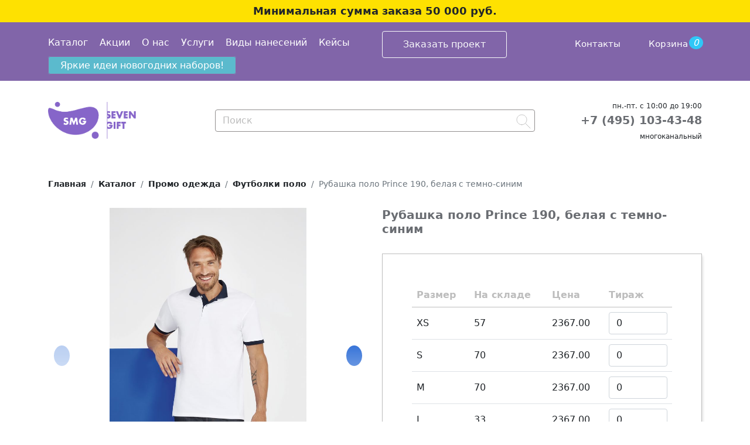

--- FILE ---
content_type: text/html; charset=UTF-8
request_url: https://sevengift.ru/catalog/odejda/polo-s-logotipom/rubashka-polo-prince-190-belaya-s-temno-sinim.html
body_size: 7318
content:
<!DOCTYPE html>
<html lang="ru">
    <head>
        <meta name="viewport" content="width=device-width, initial-scale=1">
        <meta name="description" content="Рубашка поло Prince 190, белая с темно-синим с логотипом компании на заказ. Брендирование сувениров и подарков в Москве!" />
        <meta name="yandex-verification" content="044c9e151f399f90" />
        <title>Заказать Рубашка поло Prince 190, белая с темно-синим с нанесением логотипа!</title>
        <script src="https://code.jquery.com/jquery-3.6.0.min.js" integrity="sha256-/xUj+3OJU5yExlq6GSYGSHk7tPXikynS7ogEvDej/m4=" crossorigin="anonymous"></script>
        <link href="https://cdn.jsdelivr.net/npm/bootstrap@5.0.0-beta2/dist/css/bootstrap.min.css" rel="stylesheet" integrity="sha384-BmbxuPwQa2lc/FVzBcNJ7UAyJxM6wuqIj61tLrc4wSX0szH/Ev+nYRRuWlolflfl" crossorigin="anonymous">
        <script src="https://cdn.jsdelivr.net/npm/bootstrap@5.0.0-beta2/dist/js/bootstrap.bundle.min.js" integrity="sha384-b5kHyXgcpbZJO/tY9Ul7kGkf1S0CWuKcCD38l8YkeH8z8QjE0GmW1gYU5S9FOnJ0" crossorigin="anonymous"></script>
        <link rel="stylesheet" href="https://cdn.jsdelivr.net/npm/swiper@11/swiper-bundle.min.css" />
        <script src="https://cdn.jsdelivr.net/npm/swiper@11/swiper-bundle.min.js"></script>
        <link rel="canonical" href="https://sevengift.ru/catalog/odejda/polo-s-logotipom/rubashka-polo-prince-190-belaya-s-temno-sinim.html" />
        <link rel="stylesheet" href="/assets/style.css" />
        <meta property="og:title" content="Заказать Рубашка поло Prince 190, белая с темно-синим с нанесением логотипа!"/>
        <meta property="og:description" content="Рубашка поло Prince 190, белая с темно-синим с логотипом компании на заказ. Брендирование сувениров и подарков в Москве!"/>
        <meta property="og:image" content="https://sevengift.ru/images/thumbnails/94/6085.60_12_1000x1000.jpg"/>
        <meta property="og:type" content="website" />
        <meta property="og:url" content="https://sevengift.ru/catalog/odejda/polo-s-logotipom/rubashka-polo-prince-190-belaya-s-temno-sinim.html"/>


<!-- Global site tag (gtag.js) - Google Analytics -->
<script async src="https://www.googletagmanager.com/gtag/js?id=UA-238195624-1"></script>
<script>
  window.dataLayer = window.dataLayer || [];
  function gtag(){dataLayer.push(arguments);}
  gtag('js', new Date());

  gtag('config', 'UA-238195624-1');
</script>
<!-- Global site tag (gtag.js) - Google Analytics -->

<!-- Google Tag Manager -->
<script>(function(w,d,s,l,i){w[l]=w[l]||[];w[l].push({'gtm.start':
new Date().getTime(),event:'gtm.js'});var f=d.getElementsByTagName(s)[0],
j=d.createElement(s),dl=l!='dataLayer'?'&l='+l:'';j.async=true;j.src=
'https://www.googletagmanager.com/gtm.js?id='+i+dl;f.parentNode.insertBefore(j,f);
})(window,document,'script','dataLayer','GTM-KN77SZ45');</script>
<!-- End Google Tag Manager -->
<!-- Google Tag Manager (noscript) -->
<noscript><iframe src="https://www.googletagmanager.com/ns.html?id=GTM-KN77SZ45"
height="0" width="0" style="display:none;visibility:hidden"></iframe></noscript>
<!-- End Google Tag Manager (noscript) -->

<!-- Yandex.Metrika counter -->
<script type="text/javascript" >
   (function(m,e,t,r,i,k,a){m[i]=m[i]||function(){(m[i].a=m[i].a||[]).push(arguments)};
   m[i].l=1*new Date();
   for (var j = 0; j < document.scripts.length; j++) {if (document.scripts[j].src === r) { return; }}
   k=e.createElement(t),a=e.getElementsByTagName(t)[0],k.async=1,k.src=r,a.parentNode.insertBefore(k,a)})
   (window, document, "script", "https://mc.yandex.ru/metrika/tag.js", "ym");

   ym(85825665, "init", {
        clickmap:true,
        trackLinks:true,
        accurateTrackBounce:true,
        webvisor:true,
        ecommerce:"dataLayer"
   });
</script>
<noscript><div><img src="https://mc.yandex.ru/watch/85825665" style="position:absolute; left:-9999px;" alt="" /></div></noscript>
<!-- /Yandex.Metrika counter -->

<!-- BITRIX Stat Counter //Start -->
<script>
(function(w,d,u){
var s=d.createElement('script');s.async=true;s.src=u+'?'+(Date.now()/60000|0);
var h=d.getElementsByTagName('script')[0];h.parentNode.insertBefore(s,h);
})(window,document,'https://bitrix24.sevenmedia.ru/upload/crm/tag/call.tracker.js');
</script>
<!-- BITRIX Stat Counter //End -->

<!-- BITRIX Vidjet Counter //Start -->
<script>
        (function(w,d,u){
                var s=d.createElement('script');s.async=true;s.src=u+'?'+(Date.now()/60000|0);
                var h=d.getElementsByTagName('script')[0];h.parentNode.insertBefore(s,h);
        })(window,document,'https://bitrix24.sevenmedia.ru/upload/crm/site_button/loader_10_xagrdy.js');
</script>
<!-- BITRIX Vidjet Counter //End -->
</head>
<body>
<!-- Roistat Counter //Start -->
<script>
(function(w, d, s, h, id) {
    w.roistatProjectId = id; w.roistatHost = h;
    var p = d.location.protocol == "https:" ? "https://" : "http://";
    var u = /^.*roistat_visit=[^;]+(.*)?$/.test(d.cookie) ? "/dist/module.js" : "/api/site/1.0/"+id+"/init?referrer="+encodeURIComponent(d.location.href);
    var js = d.createElement(s); js.charset="UTF-8"; js.async = 1; js.src = p+h+u; var js2 = d.getElementsByTagName(s)[0]; js2.parentNode.insertBefore(js, js2);
})(window, document, 'script', 'cloud.roistat.com', 'd0740b4a71323f7d22ab573eb1353956');
</script>
<!-- Roistat Counter //End -->
    <!-- BEGIN BITRIX24 WIDGET INTEGRATION WITH ROISTAT -->
    <script>
    (function(w, d, s, h) {
        w.roistatLanguage = '';
        var p = d.location.protocol == "https:" ? "https://" : "http://";
        var u = "/static/marketplace/Bitrix24Widget/script.js";
        var js = d.createElement(s); js.async = 1; js.src = p+h+u; var js2 = d.getElementsByTagName(s)[0]; js2.parentNode.insertBefore(js, js2);
        })(window, document, 'script', 'cloud.roistat.com');
    </script>
    <!-- END BITRIX24 WIDGET INTEGRATION WITH ROISTAT -->

<header>
    <div class="minsum">
    Минимальная сумма заказа 50 000 руб.
</div>
    <div class="pink-line">
        <div class="container">
                <div class="row">
                    <div class="col-md-6 col-2">
                        
<div class="top-line">                    
<div class="top-line__menu"> 
<div class="navbar-expand-lg">
  <button class="navbar-toggler toggler-example" type="button" data-bs-toggle="collapse" data-bs-target="#navbarSupportedContent1" aria-controls="navbarSupportedContent1" aria-expanded="false" aria-label="Toggle navigation"><span class="dark-blue-text"><i class="bi bi-list"></i></span></button>
</div>
  <div class="collapse navbar-collapse" id="navbarSupportedContent1">
      <ul class="navbar-nav mr-auto"><li class="nav-item">
          <a class="nav-link first active" aria-current="page" href="/catalog/">Каталог</a>
        </li>
<li class="nav-item">
          <a class="nav-link " aria-current="page" href="/sale.html">Акции</a>
        </li>
<li class="nav-item">
          <a class="nav-link " aria-current="page" href="/about/">О нас</a>
        </li>
<li class="nav-item">
          <a class="nav-link " aria-current="page" href="/uslugi/">Услуги</a>
        </li>
<li class="nav-item">
          <a class="nav-link " aria-current="page" href="/vidyi-nanesenij/">Виды нанесений</a>
        </li>
<li class="nav-item">
          <a class="nav-link last" aria-current="page" href="/portfolio/">Кейсы</a>
        </li>

        <li class="nav-item">
          <a class="nav-link " aria-current="page" href="/dostavka.html">Оплата и доставка</a>
        </li>
        <li class="nav-item">
          <a class="nav-link " aria-current="page" href="/garantii.html">Гарантии</a>
        </li>
        <li class="nav-item">
          <a class="nav-link " aria-current="page" href="/job.html">Вакансии</a>
        </li>

</ul>
  </div>
</div>

<div class="main-menu">
    <ul class="navbar-nav mr-auto"><li class="nav-item">
          <a class="nav-link first active" aria-current="page" href="/catalog/">Каталог</a>
        </li>
<li class="nav-item">
          <a class="nav-link " aria-current="page" href="/sale.html">Акции</a>
        </li>
<li class="nav-item">
          <a class="nav-link " aria-current="page" href="/about/">О нас</a>
        </li>
<li class="nav-item">
          <a class="nav-link " aria-current="page" href="/uslugi/">Услуги</a>
        </li>
<li class="nav-item">
          <a class="nav-link " aria-current="page" href="/vidyi-nanesenij/">Виды нанесений</a>
        </li>
<li class="nav-item">
          <a class="nav-link last" aria-current="page" href="/portfolio/">Кейсы</a>
        </li>
</ul>
  </div>
</div>  
              </div>
<div class="col-md-3 col-7">
    <div class="d-none d-md-block">
<script data-b24-form="click/46/eryqyw" data-skip-moving="true">
(function(w,d,u){
var s=d.createElement('script');s.async=true;s.src=u+'?'+(Date.now()/180000|0);
var h=d.getElementsByTagName('script')[0];h.parentNode.insertBefore(s,h);
})(window,document,'https://bitrix24.sevenmedia.ru/upload/crm/form/loader_46_eryqyw.js');
</script>
        <button class="btn btn-outline-light"><nobr>Заказать проект</nobr></button> 
    </div>
    <div class="d-md-none text-center" style="height: 100%;padding-top: 5px;">
        <a href="tel:+74951034348">+7 (495) 103-43-48</a>
    </div>
</div>
              <div class="col-md-3 col-3">
                  <nav class="navbar navbar-expand" style="padding: 0;">
                      <ul class="navbar-nav">
                          <!--<li  class="nav-item">
                              <a class="nav-link" href="*">
                                  <i class="bi bi-info-circle"></i>
                                  Покупателю
                              </a>
                            </li>-->
                            <li class="nav-item d-none d-lg-block">
                              <a class="nav-link last" aria-current="page" href="/contacts.html">Контакты</a>
                            </li>
                            <li class="nav-item d-md-none">
                                <button id="search-btn" class="bi bi-search"></button>
                            </li>
                            <li class="nav-item">
                              <a class="nav-link" href='' id="smallBasket" data-bs-toggle="modal" data-bs-target="#basketModal">
                                  <i class="bi bi-cart2"></i>
                                  <span>Корзина</span>
                              </a>
                          </li>
                      </ul>
                  </nav>
              </div>
            </div>
            <a class="btn btn-primary d-block  d-md-inline" href="images/Prezy/novogodnie-podarki-2026-seven-gift.pdf"> Яркие идеи новогодних наборов! </a>
        </div>
    </div>
    <div class="navbar-logo">
        <div class="container">
            <div class="row align-items-center">
                <div class="col-sm-3"><a href="/"><img height="auto"  width="150"  src="/images/logo.png.png"/></a></div>
                <div class="col-md-6 col-12">
                    <form class=" flex-fill top-seach-form" action="/search-result.html">
                        <input id="form-input" class="form-control me-2" name='search' type="search" placeholder="Поиск" aria-label="Search">
                        <button class="search-ico" type="submit"></button>
                        <div id="searchMinResult"></div>
                    </form>
                </div>
                <div class="col-md-3">
                    <div class="phone d-none d-md-block">
                        <span>пн.-пт. с 10:00 до 19:00</span><br>
                        <a href="tel:+74951034348">+7 (495) 103-43-48</a>
                        <br><span>многоканальный</span>
                    </div>
                </div>
            </div>
        </div>
    </div>
</header>
<style>
@media (max-width: 770px) { 
    .top-seach-form {
    	position: absolute;
    	width: calc( 100% - 25px );
    	top: -50px;
    	display: none;
    }
    .top-seach-form.show{
        display:block;
    }
}
</style>
<main>

<div class="container">
    <nav aria-label="breadcrumb">
      <ol class="breadcrumb"  itemscope="" itemtype="http://schema.org/BreadcrumbList"><li class="breadcrumb-item main-bread" itemscope="" itemprop="itemListElement" itemtype="http://schema.org/ListItem"><a href="/" itemprop="item"><span itemprop="name">Главная </span><meta itemprop="position" content="1"></a></li>
<li class="breadcrumb-item" itemscope="" itemprop="itemListElement" itemtype="http://schema.org/ListItem"><a href="/catalog/" itemprop="item"><span itemprop="name">Каталог</span><meta itemprop="position" content="2"></a></li>
<li class="breadcrumb-item" itemscope="" itemprop="itemListElement" itemtype="http://schema.org/ListItem"><a href="/catalog/odejda/" itemprop="item"><span itemprop="name">Промо одежда</span><meta itemprop="position" content="3"></a></li>
<li class="breadcrumb-item" itemscope="" itemprop="itemListElement" itemtype="http://schema.org/ListItem"><a href="/catalog/odejda/polo-s-logotipom/" itemprop="item"><span itemprop="name">Футболки поло</span><meta itemprop="position" content="4"></a></li>
<li class="breadcrumb-item active">Рубашка поло Prince 190, белая с темно-синим</li></ol>
      
    </nav>
</div>

<div class="container content-product">
    
    <div class="row">
        <div class="col-sm-6">
            <div id="carouselProduct">
                
            <div class="gallery-top swiper-container swiper" >
              <div class="swiper-wrapper">
                  
                <div class="swiper-slide">
      <img src="/images/thumbnails/1/6085.54_9_1000x1000.jpg"  alt="Рубашка поло Prince 190, белая с темно-синим / Миниатюра WWW (1000)" />
    </div><div class="swiper-slide">
      <img src="/images/thumbnails/1/6085.60_14_1000x1000.jpg"  alt="Рубашка поло Prince 190, белая с темно-синим / Миниатюра WWW (1000)" />
    </div><div class="swiper-slide">
      <img src="/images/thumbnails/18/6085.60_16_1000x1000.jpg"  alt="Рубашка поло Prince 190, белая с темно-синим / Миниатюра WWW (1000)" />
    </div><div class="swiper-slide">
      <img src="/images/thumbnails/22/6085.60_17_1000x1000.jpg"  alt="Рубашка поло Prince 190, белая с темно-синим / Миниатюра WWW (1000)" />
    </div><div class="swiper-slide">
      <img src="/images/thumbnails/7/6085.60_15_1000x1000.jpg"  alt="Рубашка поло Prince 190, белая с темно-синим / Миниатюра WWW (1000)" />
    </div><div class="swiper-slide">
      <img src="/images/thumbnails/94/6085.60_12_1000x1000.jpg"  alt="Рубашка поло Prince 190, белая с темно-синим / Миниатюра WWW (1000)" />
    </div><div class="swiper-slide">
      <img src="/images/thumbnails/99/6085.60_13_1000x1000.jpg"  alt="Рубашка поло Prince 190, белая с темно-синим / Миниатюра WWW (1000)" />
    </div><div class="swiper-slide">
      <img src="/images/thumbnails/www/6085.60_10_tif_1000x1000.jpg"  alt="Рубашка поло Prince 190, белая с темно-синим / Миниатюра WWW (1000)" />
    </div><div class="swiper-slide">
      <img src="/images/thumbnails/www/6085.60_8_tif_1000x1000.jpg"  alt="Рубашка поло Prince 190, белая с темно-синим / Миниатюра WWW (1000)" />
    </div><div class="swiper-slide">
      <img src="/images/thumbnails/www/6085.60_9_tif_1000x1000.jpg"  alt="Рубашка поло Prince 190, белая с темно-синим / Миниатюра WWW (1000)" />
    </div>
                
                </div>
                <div class="swiper-button-next"><i class="bi bi-chevron-right"></i></div>
			    <div class="swiper-button-prev"><i class="bi bi-chevron-left"></i></div>
            </div>
            <div class="swiper-container swiper gallery-thumbs" >
                <div class="swiper-wrapper">
                 
                <div class="swiper-slide">
      <img src="/images/thumbnails/1/6085.54_9_1000x1000.jpg"  alt="Рубашка поло Prince 190, белая с темно-синим / Миниатюра WWW (1000)" />
    </div><div class="swiper-slide">
      <img src="/images/thumbnails/1/6085.60_14_1000x1000.jpg"  alt="Рубашка поло Prince 190, белая с темно-синим / Миниатюра WWW (1000)" />
    </div><div class="swiper-slide">
      <img src="/images/thumbnails/18/6085.60_16_1000x1000.jpg"  alt="Рубашка поло Prince 190, белая с темно-синим / Миниатюра WWW (1000)" />
    </div><div class="swiper-slide">
      <img src="/images/thumbnails/22/6085.60_17_1000x1000.jpg"  alt="Рубашка поло Prince 190, белая с темно-синим / Миниатюра WWW (1000)" />
    </div><div class="swiper-slide">
      <img src="/images/thumbnails/7/6085.60_15_1000x1000.jpg"  alt="Рубашка поло Prince 190, белая с темно-синим / Миниатюра WWW (1000)" />
    </div><div class="swiper-slide">
      <img src="/images/thumbnails/94/6085.60_12_1000x1000.jpg"  alt="Рубашка поло Prince 190, белая с темно-синим / Миниатюра WWW (1000)" />
    </div><div class="swiper-slide">
      <img src="/images/thumbnails/99/6085.60_13_1000x1000.jpg"  alt="Рубашка поло Prince 190, белая с темно-синим / Миниатюра WWW (1000)" />
    </div><div class="swiper-slide">
      <img src="/images/thumbnails/www/6085.60_10_tif_1000x1000.jpg"  alt="Рубашка поло Prince 190, белая с темно-синим / Миниатюра WWW (1000)" />
    </div><div class="swiper-slide">
      <img src="/images/thumbnails/www/6085.60_8_tif_1000x1000.jpg"  alt="Рубашка поло Prince 190, белая с темно-синим / Миниатюра WWW (1000)" />
    </div><div class="swiper-slide">
      <img src="/images/thumbnails/www/6085.60_9_tif_1000x1000.jpg"  alt="Рубашка поло Prince 190, белая с темно-синим / Миниатюра WWW (1000)" />
    </div>
                
                </div>
                
            </div>
            </div>

        </div>
        <div class="col-sm-6">
            <h1>Рубашка поло Prince 190, белая с темно-синим</h1>
            
            
            <div class="offers-card">
                <table class="table">
                    <thead>
                        <tr>
                            
                            <th>Размер</th>
                            
                            <th>На складе</th>

                            <th>Цена</th>
                            <th>Тираж</th>
                        </tr>
                    </thead>
                    <tbody>
                        <tr class="offerRow">
 
    
    <td class='offerSC'>
        XS
        <input type="hidden" value="976-1" class="item-id">
        <input type="hidden" value="Рубашка поло Prince 190 белая с темно-синим, размер XS" class="offerName">
        
        <input type="hidden" value="6085.600" class="offerArt">
    </td>
    <td class="offerQantity">57</td>
    <td class='offerPrice'>2367.00</td>
    <td class="offerTirage">
        <input type="number" class="form-control quantity" placeholder="Кол-во"  value="" />
    </td>
</tr><tr class="offerRow">
 
    
    <td class='offerSC'>
        S
        <input type="hidden" value="976-2" class="item-id">
        <input type="hidden" value="Рубашка поло Prince 190 белая с темно-синим , размер S" class="offerName">
        
        <input type="hidden" value="6085.601" class="offerArt">
    </td>
    <td class="offerQantity">70</td>
    <td class='offerPrice'>2367.00</td>
    <td class="offerTirage">
        <input type="number" class="form-control quantity" placeholder="Кол-во"  value="" />
    </td>
</tr><tr class="offerRow">
 
    
    <td class='offerSC'>
        M
        <input type="hidden" value="976-3" class="item-id">
        <input type="hidden" value="Рубашка поло Prince 190 белая с темно-синим , размер M" class="offerName">
        
        <input type="hidden" value="6085.602" class="offerArt">
    </td>
    <td class="offerQantity">70</td>
    <td class='offerPrice'>2367.00</td>
    <td class="offerTirage">
        <input type="number" class="form-control quantity" placeholder="Кол-во"  value="" />
    </td>
</tr><tr class="offerRow">
 
    
    <td class='offerSC'>
        L
        <input type="hidden" value="976-4" class="item-id">
        <input type="hidden" value="Рубашка поло Prince 190 белая с темно-синим , размер L" class="offerName">
        
        <input type="hidden" value="6085.603" class="offerArt">
    </td>
    <td class="offerQantity">33</td>
    <td class='offerPrice'>2367.00</td>
    <td class="offerTirage">
        <input type="number" class="form-control quantity" placeholder="Кол-во"  value="" />
    </td>
</tr><tr class="offerRow">
 
    
    <td class='offerSC'>
        XL
        <input type="hidden" value="976-5" class="item-id">
        <input type="hidden" value="Рубашка поло Prince 190 белая с темно-синим , размер XL" class="offerName">
        
        <input type="hidden" value="6085.604" class="offerArt">
    </td>
    <td class="offerQantity">34</td>
    <td class='offerPrice'>2367.00</td>
    <td class="offerTirage">
        <input type="number" class="form-control quantity" placeholder="Кол-во"  value="" />
    </td>
</tr><tr class="offerRow">
 
    
    <td class='offerSC'>
        XXL
        <input type="hidden" value="976-6" class="item-id">
        <input type="hidden" value="Рубашка поло Prince 190 белая с темно-синим , размер XXL" class="offerName">
        
        <input type="hidden" value="6085.605" class="offerArt">
    </td>
    <td class="offerQantity">48</td>
    <td class='offerPrice'>2367.00</td>
    <td class="offerTirage">
        <input type="number" class="form-control quantity" placeholder="Кол-во"  value="" />
    </td>
</tr>
                    </tbody>
                    <tfoot class="final-sum">
                        <th colspan=3>Итого:</th>
                        <th><span class="itogo">0</span> <b>р.</b></th>
                    </tfoot>
                </table>
                <p style="color:#F5796E;">
                    *Стоимость нанесения и упаковки считается по запросу
                </p>
                <br/><br/>
                <p class="per-once">
                    Цена за шт <span class="price_per_one">2367.00</span> <b>р.</b>
                </p>
                <p>
                <button class="to-cart btn btn-primary">В корзину</button>
                </p>
            </div>
            <div class="product-param-group">
            <p>Артикул: <strong id="productArtikul">6085.60</strong></p>
            <p>Размер: <strong id="productSize">XS–XXL</strong></p>
            <p>Материал: <strong>хлопок 100%, плотность 190 г/м²; пике</strong></p>
            <p>Бренд: <strong>Sol's</strong></p>
            <p>Вес: <strong id="productWeight">274.00</strong></p>
            </div>
            <h5>Виды нанесения: </h5>
            <p> 
                <ul>
                    <li id="print_I">Вышивка (10 цветов)</li><li id="print_F1">Флекс (1 цвет)</li><li id="print_F2">Флекс (1 цвет)</li><li id="print_D3">Шелкография с трансфером (5 цветов)</li><li id="print_DTG2">Полноцвет водными чернилами</li><li id="print_DTF3">Полноцвет с трансфером</li>
                </ul>
            </p>
            
            <h5>Упаковка:</h5>
            <p> 
                <ul>
    <li>количество в упаковке <strong>50</strong></li>
    <li>вес в упаковке (г) <strong>14300.00</strong></li>
    <li>объём упаковки (см<sup>3</sup>) <strong>60648.00</strong></li>
    <li>ШxВxГ (см) <strong>38.0/57.0/28.0</strong></li>
</ul>
            </p>
            
            <h5>Описание:</h5>
            <div class="description">Ворот и край рукава контрастного цвета. Боковые разрезы с подкладкой из твила контрастного цвета.<br><br>Две пуговицы на планке в тон. Запасная пуговица на внутренней боковой строчке.<br><br> Таблица размеров:<table> <tbody>  <tr>   <td>    XS</td>   <td>    S</td>   <td>    M</td>   <td>    L</td>   <td>    XL</td>   <td>    XXL</td>  </tr>  <tr>   <td>    68/47</td>   <td>    70/50</td>   <td>    72/53</td>   <td>    74/56</td>   <td>    76/59</td>   <td>    79/62</td>  </tr> </tbody></table><br/>  </p><br/> <img width="393" alt="" src="//files.giftsoffer.ru/s/hl/tshirtsizer-sols.png?t=1382602723098" height="393"></p></div>
            <div id="action-button-block" >
    <button id="action-button"></button>
    <div id="action-table">
        <table class="table">
            <thead>
                <tr>
                    <td>При заказе от</td>
                    <td>Дополнительная скидка</td>
                </tr>
            </thead>
            <tbody>
                <tr>
                    <td>100 000 руб.</td>
                    <td>3%</td>
                </tr>
                <tr>
                    <td>150 000 руб.</td>
                    <td>4%</td>
                </tr>
                <tr>
                    <td>200 000 руб.</td>
                    <td>5%</td>
                </tr>
            </tbody>
        </table>
        <p>*предложение действует до 31.07. В том числе при сборном тираже, сумма которого соответствует условиям акции.</p>
    </div>
    
</div>
            
        </div>
    </div>
    
    <script type="application/ld+json">{
          "@context": "http://schema.org/", 
          "@type": "Product", 
          "aggregateRating": {
            "@type": "AggregateRating",
            "ratingValue": "4.8",
            "ratingCount": "5"
          },
          "sku":"",
          "url":"https://sevengift.ru/catalog/odejda/polo-s-logotipom/rubashka-polo-prince-190-belaya-s-temno-sinim.html",
          "description": "",
          "brand":{
            "@type": "Brand",
            "name": "Sol's"
          },	
          "name":"Рубашка поло Prince 190, белая с темно-синим",
          "image": "https://sevengift.ru/images/thumbnails/94/6085.60_12_1000x1000.jpg", 
            "shippingDetails": {
              	"@type": "OfferShippingDetails",
                    "shippingRate": {
                    "@type": "MonetaryAmount",
                    "value": "0",
                    "currency": "RUB"
               },
               "shippingDestination": [{
               	"@type": "DefinedRegion",
                    "addressCountry": "RU",
                    "addressRegion": ["Москва"]
               }]
             },
             
          "offers": { 
            "@type": "Offer", 
            "url":"https://sevengift.ru/catalog/odejda/polo-s-logotipom/rubashka-polo-prince-190-belaya-s-temno-sinim.html",    
            "availability": "http://schema.org/InStock",
            "price": "2367.00", 
            "priceCurrency": "RUB"   
          }
        }</script>
</div>

  
   </main>
    <footer class="footer">
        
                
            
                <div class="container">
                <div class="row">
                    <div class="col-md-2">
                        <a class="navbar-logo" href="/"><img class="logo" src="/images/logo-white.png" alt="Sevengift">
                        
                        </a>
                    </div>
                    <div class="col-md-3" style="padding-left:3rem;">
                        <nav class="navbar navbar-expand-lg ">
                            <div class="" id="navbarSupportedContent2">
                                <ul><li class="nav-item">
          <a class="nav-link first active" aria-current="page" href="/catalog/">Каталог</a>
        </li>
<li class="nav-item">
          <a class="nav-link " aria-current="page" href="/sale.html">Акции</a>
        </li>
<li class="nav-item">
          <a class="nav-link " aria-current="page" href="/about/">О нас</a>
        </li>
<li class="nav-item">
          <a class="nav-link " aria-current="page" href="/uslugi/">Услуги</a>
        </li>
<li class="nav-item">
          <a class="nav-link " aria-current="page" href="/vidyi-nanesenij/">Виды нанесений</a>
        </li>
<li class="nav-item">
          <a class="nav-link " aria-current="page" href="/dostavka.html">Оплата и доставка</a>
        </li>
<li class="nav-item">
          <a class="nav-link " aria-current="page" href="/garantii.html">Гарантии</a>
        </li>
<li class="nav-item">
          <a class="nav-link last" aria-current="page" href="/job.html">Вакансии</a>
        </li>
</ul>
                            </div>
                        </nav>
                    </div>
                    <div class="col-md-3">
                        <div class="navbar navbar-expand-lg">
                            <ul class="">
                                <li class="nav-item"><a style="padding-left:2px;">Seven Media Group</a></li>
                                <li class="nav-item" ><a class="nav-link" href="https://sevenmedia.ru/" target="_blank">Медиа реклама</a></li>
                                <li class="nav-item" ><a class="nav-link" href="https://seven-digital.ru/" target="_blank">Digital</a></li>
                                <li class="nav-item" ><a class="nav-link" href="https://sevencreative.ru/" target="_blank">Креатив и дизайн</a></li>
                                <li class="nav-item" ><a class="nav-link" href="https://muzeimuzei.ru/" target="_blank">Корпоративные музеи</a></li>
                                <li class="nav-item" ><a class="nav-link" href="https://sevenevents.ru/" target="_blank">Event мероприятия</a></li>
                            </ul>
                        </div>
                    </div>
                    <div class="col-md-4">
                        <div class="navbar navbar-expand-lg">
                            <ul class="">
                                <li class="nav-item"><a class="nav-link" href="/images/SMG_Gift_about_us.pdf" target="_blank">Презентация о нас</a></li>
                                <li class="nav-item" ><a class="nav-link" href="/images/SMGOasis.pdf" target="_blank">SevenGift X Oasis</a></li>
                                <li class="nav-item"><a class="nav-link" href="/images/Prezy/prozrachnaya.pdf" target="_blank">Прозрачная презентация</a></li>
                                <li class="nav-item" ><a class="nav-link" href="/politika-konfidenczialnosti.html">Политика конфиденциальности</a></li>
                                <li class="nav-item" ><div class="copy">&copy; Seven Media Group, 2022</div></li>
                            </ul>
                         
                        </div>
                    </div>
                </div>
                
            </div>
            
           
          
        
    </footer>
    <div id="basketModal" class="modal" tabindex="-1">
  <div class="modal-dialog">
    <div class="modal-content">
      <div class="modal-header">
        <h5 class="modal-title">Ваша корзина</h5>
        <button type="button" class="btn-close" data-bs-dismiss="modal" aria-label="Close"></button>
      </div>
      <div class="modal-body">
        <p id="cart_detail_body"></p>
      </div>
      <div class="modal-footer">
        <button type="button" class="btn btn-secondary" data-bs-dismiss="modal">Закрыть</button>
        <a href="/order.html" class="btn btn-primary">Оформить заказ</a>
      </div>
    </div>
  </div>
</div> 
    <style>
        .copy {
        	font-size: 85%;
        	text-align: left;
        	padding: 5px 0;
        }
    </style>
    

    
    <script src="/assets/js/scripts.js"></script>
    <script src="/assets/js/offers.js"></script>
    <script src="https://cdn.jsdelivr.net/npm/axios/dist/axios.min.js"></script>
    <script src="/assets/js/search.js"></script>

    </body>
    
</html>

--- FILE ---
content_type: application/javascript
request_url: https://sevengift.ru/assets/js/offers.js
body_size: 674
content:
$(function(){
    var GoodO = new Offers();
    GoodO.init();
    
});


var Offers = function(){
        this.products = [];
        this.itogo = 0;
        this.minPrice = 0;
        
        this.init = function(){
        	var self = this;
        	$('.offerTirage .form-control').on('change',function(){
        		self.update();
        		
        	});
        	this.update();
        	$('.to-cart').on('click',function(){
        	    self.submit();
        	    $('#basketModal').modal('show');
        	   });
        }
        
        this.update = function(){
        	var self = this;
            this.products = [];
            
            $('.offers-card .offerRow').each(function(){
            	//alert($(this).text());
            	var quantity = $(this).find('.offerTirage .form-control').val()*1;
            	quantity = quantity >= 0 ? quantity : 0;
            	quantity = quantity <= $(this).find('.offerQantity').text()*1 ? quantity : $(this).find('.offerQantity').text()*1;
            	$(this).find('.offerTirage .form-control').val(quantity);
                if(quantity>0){
                	//alert($(this).find('.offerSC').text());
                    var product={
                    	id:$(this).find('.item-id').val(),
                    	name:$(this).find('.offerName').val(),
                    	artikul:$(this).find('.offerArt').val(),
                    	quantity:quantity,
                    	price:$(this).find('.offerPrice').text()*1,
                    };
                    self.products.push(product);
                } 
            });
            console.log(this.products);
            this.getSum();
        }
        
        this.getSum = function(){
        	this.itogo = 0;
        	this.minPrice = $('.price_per_one').text();
        	for(var i in this.products){
        		this.itogo += this.products[i].price * this.products[i].quantity;
        		if(!this.minPrice)this.minPrice = this.products[i].price;
        		this.minPrice = this.products[i].price<this.minPrice?this.products[i].price:this.minPrice;
        	}
        	$('.itogo').text(this.itogo);
        	//$('.price_per_one').text(this.minPrice);
        }
        
        this.submit = function(){
            self = this;
            for( var i in this.products ){
                Basket.addProduct(this.products[i]);
            }
            self.products = [];
            $('.offerTirage .form-control').val(0);
            self.getSum();
        }
    }

--- FILE ---
content_type: application/javascript
request_url: https://sevengift.ru/assets/js/search.js
body_size: 572
content:
class Search{
	constructor(){
		this.inputEl = document.getElementById('form-input');
		this.resultEl = $('#searchMinResult');
		this.inputEl.onkeyup= (e)=> {this.searchKeyup(e)};
		this.url = 'https://sevengift.ru/assets/components/search/ajax.php';
		//alert(this.inputEl);
		$('body').click(()=>{this.resultEl.html(''); return true;})
	}
	
	searchKeyup(e){
		if(e.target.value.length > 2){
			//console.log(e);
			console.log(e.target.value);
			this.getRequest(e.target.value).then(res=>{
			    this.outputResult(res.data);
			    
			});
		}
	}
	
	getRequest(search){
	    //console.log(search);
	    return axios.post(this.url,{
	        search:search
	    });
	}
	
	outputResult(result){
	    this.resultEl.html('');
	    console.log('result',result);
	    let output='';
	    for(let i in result){
	        output += '<a class="srCart" href="/'+result[i].url+'">';
	        if(result[i].image.indexOf('/empty.png') < 0 ) output += '<img src="/'+result[i].image+'" />';
	        output += '<span>'+result[i].pagetitle+'</span></div>';
	    }
		console.log('output',output);
	    this.resultEl.html(output);
	}
	
	
}

let s = new Search();


--- FILE ---
content_type: image/svg+xml
request_url: https://sevengift.ru/images/search.svg
body_size: 307
content:
<svg width="25" height="25" viewBox="0 0 25 25" fill="none" xmlns="http://www.w3.org/2000/svg">
<g clip-path="url(#clip0)">
<path d="M9.5 18C14.1944 18 18 14.1944 18 9.5C18 4.80558 14.1944 1 9.5 1C4.80558 1 1 4.80558 1 9.5C1 14.1944 4.80558 18 9.5 18Z" stroke="#BDBDBD" stroke-width="0.8864" stroke-miterlimit="10" stroke-linecap="round" stroke-linejoin="round"/>
<path d="M16 16L24 24" stroke="#BDBDBD" stroke-miterlimit="10" stroke-linecap="round" stroke-linejoin="round"/>
</g>
<defs>
<clipPath id="clip0">
<rect width="25" height="25" fill="white"/>
</clipPath>
</defs>
</svg>
